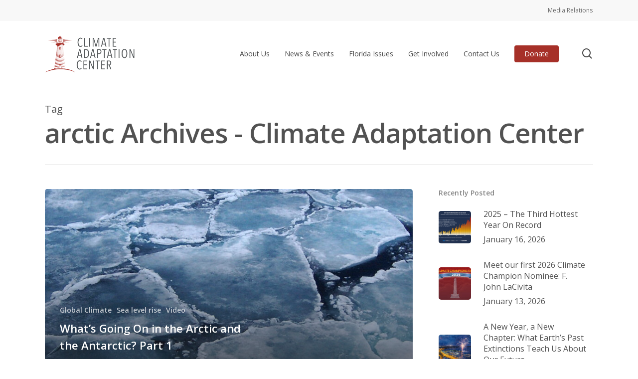

--- FILE ---
content_type: text/html; charset=UTF-8
request_url: https://www.theclimateadaptationcenter.org/tag/arctic/
body_size: 16055
content:
<!doctype html>
<html lang="en-US" class="no-js">
<head>
	<meta charset="UTF-8">
	<meta name="viewport" content="width=device-width, initial-scale=1, maximum-scale=1, user-scalable=0" /><meta name='robots' content='index, follow, max-image-preview:large, max-snippet:-1, max-video-preview:-1' />
		<style>img:is([sizes="auto" i], [sizes^="auto," i]) { contain-intrinsic-size: 3000px 1500px }</style>
		<script>window._wca = window._wca || [];</script>

	<!-- This site is optimized with the Yoast SEO plugin v23.1 - https://yoast.com/wordpress/plugins/seo/ -->
	<title>arctic Archives - Climate Adaptation Center</title>
<link data-rocket-preload as="style" href="https://fonts.googleapis.com/css?family=Open%20Sans%3A300%2C400%2C600%2C700&#038;subset=latin%2Clatin-ext&#038;display=swap" rel="preload">
<link href="https://fonts.googleapis.com/css?family=Open%20Sans%3A300%2C400%2C600%2C700&#038;subset=latin%2Clatin-ext&#038;display=swap" media="print" onload="this.media=&#039;all&#039;" rel="stylesheet">
<noscript><link rel="stylesheet" href="https://fonts.googleapis.com/css?family=Open%20Sans%3A300%2C400%2C600%2C700&#038;subset=latin%2Clatin-ext&#038;display=swap"></noscript>
	<link rel="canonical" href="https://www.theclimateadaptationcenter.org/tag/arctic/" />
	<meta property="og:locale" content="en_US" />
	<meta property="og:type" content="article" />
	<meta property="og:title" content="arctic Archives - Climate Adaptation Center" />
	<meta property="og:url" content="https://www.theclimateadaptationcenter.org/tag/arctic/" />
	<meta property="og:site_name" content="Climate Adaptation Center" />
	<meta name="twitter:card" content="summary_large_image" />
	<script type="application/ld+json" class="yoast-schema-graph">{"@context":"https://schema.org","@graph":[{"@type":"CollectionPage","@id":"https://www.theclimateadaptationcenter.org/tag/arctic/","url":"https://www.theclimateadaptationcenter.org/tag/arctic/","name":"arctic Archives - Climate Adaptation Center","isPartOf":{"@id":"https://www.theclimateadaptationcenter.org/#website"},"primaryImageOfPage":{"@id":"https://www.theclimateadaptationcenter.org/tag/arctic/#primaryimage"},"image":{"@id":"https://www.theclimateadaptationcenter.org/tag/arctic/#primaryimage"},"thumbnailUrl":"https://www.theclimateadaptationcenter.org/wp-content/uploads/2021/12/2048px-Arctic_Ice_2.jpeg","breadcrumb":{"@id":"https://www.theclimateadaptationcenter.org/tag/arctic/#breadcrumb"},"inLanguage":"en-US"},{"@type":"ImageObject","inLanguage":"en-US","@id":"https://www.theclimateadaptationcenter.org/tag/arctic/#primaryimage","url":"https://www.theclimateadaptationcenter.org/wp-content/uploads/2021/12/2048px-Arctic_Ice_2.jpeg","contentUrl":"https://www.theclimateadaptationcenter.org/wp-content/uploads/2021/12/2048px-Arctic_Ice_2.jpeg","width":2048,"height":878,"caption":"arctic sea ice"},{"@type":"BreadcrumbList","@id":"https://www.theclimateadaptationcenter.org/tag/arctic/#breadcrumb","itemListElement":[{"@type":"ListItem","position":1,"name":"Home","item":"https://www.theclimateadaptationcenter.org/"},{"@type":"ListItem","position":2,"name":"arctic"}]},{"@type":"WebSite","@id":"https://www.theclimateadaptationcenter.org/#website","url":"https://www.theclimateadaptationcenter.org/","name":"Climate Adaptation Center","description":"adapting to the changing climate","potentialAction":[{"@type":"SearchAction","target":{"@type":"EntryPoint","urlTemplate":"https://www.theclimateadaptationcenter.org/?s={search_term_string}"},"query-input":"required name=search_term_string"}],"inLanguage":"en-US"}]}</script>
	<!-- / Yoast SEO plugin. -->


<link rel='dns-prefetch' href='//stats.wp.com' />
<link rel='dns-prefetch' href='//fonts.googleapis.com' />
<link rel='dns-prefetch' href='//images.theclimateadaptationcenter.org' />
<link rel='dns-prefetch' href='//js.theclimateadaptationcenter.org' />
<link rel='dns-prefetch' href='//c0.wp.com' />
<link href='https://fonts.gstatic.com' crossorigin rel='preconnect' />
<link href='https://images.theclimateadaptationcenter.org' rel='preconnect' />
<link href='https://js.theclimateadaptationcenter.org' rel='preconnect' />
<link rel="alternate" type="application/rss+xml" title="Climate Adaptation Center &raquo; Feed" href="https://www.theclimateadaptationcenter.org/feed/" />
<link rel="alternate" type="application/rss+xml" title="Climate Adaptation Center &raquo; Comments Feed" href="https://www.theclimateadaptationcenter.org/comments/feed/" />
<link rel="alternate" type="application/rss+xml" title="Climate Adaptation Center &raquo; arctic Tag Feed" href="https://www.theclimateadaptationcenter.org/tag/arctic/feed/" />
<style id='wp-emoji-styles-inline-css' type='text/css'>

	img.wp-smiley, img.emoji {
		display: inline !important;
		border: none !important;
		box-shadow: none !important;
		height: 1em !important;
		width: 1em !important;
		margin: 0 0.07em !important;
		vertical-align: -0.1em !important;
		background: none !important;
		padding: 0 !important;
	}
</style>
<link rel='stylesheet' id='wp-block-library-css' href='https://c0.wp.com/c/6.6.4/wp-includes/css/dist/block-library/style.min.css' type='text/css' media='all' />
<link rel='stylesheet' id='wp-components-css' href='https://c0.wp.com/c/6.6.4/wp-includes/css/dist/components/style.min.css' type='text/css' media='all' />
<link rel='stylesheet' id='wp-preferences-css' href='https://c0.wp.com/c/6.6.4/wp-includes/css/dist/preferences/style.min.css' type='text/css' media='all' />
<link rel='stylesheet' id='wp-block-editor-css' href='https://c0.wp.com/c/6.6.4/wp-includes/css/dist/block-editor/style.min.css' type='text/css' media='all' />
<link rel='stylesheet' id='popup-maker-block-library-style-css' href='https://www.theclimateadaptationcenter.org/wp-content/plugins/popup-maker/dist/packages/block-library-style.css?ver=dbea705cfafe089d65f1' type='text/css' media='all' />
<link rel='stylesheet' id='mediaelement-css' href='https://c0.wp.com/c/6.6.4/wp-includes/js/mediaelement/mediaelementplayer-legacy.min.css' type='text/css' media='all' />
<link rel='stylesheet' id='wp-mediaelement-css' href='https://c0.wp.com/c/6.6.4/wp-includes/js/mediaelement/wp-mediaelement.min.css' type='text/css' media='all' />
<style id='jetpack-sharing-buttons-style-inline-css' type='text/css'>
.jetpack-sharing-buttons__services-list{display:flex;flex-direction:row;flex-wrap:wrap;gap:0;list-style-type:none;margin:5px;padding:0}.jetpack-sharing-buttons__services-list.has-small-icon-size{font-size:12px}.jetpack-sharing-buttons__services-list.has-normal-icon-size{font-size:16px}.jetpack-sharing-buttons__services-list.has-large-icon-size{font-size:24px}.jetpack-sharing-buttons__services-list.has-huge-icon-size{font-size:36px}@media print{.jetpack-sharing-buttons__services-list{display:none!important}}.editor-styles-wrapper .wp-block-jetpack-sharing-buttons{gap:0;padding-inline-start:0}ul.jetpack-sharing-buttons__services-list.has-background{padding:1.25em 2.375em}
</style>
<style id='classic-theme-styles-inline-css' type='text/css'>
/*! This file is auto-generated */
.wp-block-button__link{color:#fff;background-color:#32373c;border-radius:9999px;box-shadow:none;text-decoration:none;padding:calc(.667em + 2px) calc(1.333em + 2px);font-size:1.125em}.wp-block-file__button{background:#32373c;color:#fff;text-decoration:none}
</style>
<style id='global-styles-inline-css' type='text/css'>
:root{--wp--preset--aspect-ratio--square: 1;--wp--preset--aspect-ratio--4-3: 4/3;--wp--preset--aspect-ratio--3-4: 3/4;--wp--preset--aspect-ratio--3-2: 3/2;--wp--preset--aspect-ratio--2-3: 2/3;--wp--preset--aspect-ratio--16-9: 16/9;--wp--preset--aspect-ratio--9-16: 9/16;--wp--preset--color--black: #000000;--wp--preset--color--cyan-bluish-gray: #abb8c3;--wp--preset--color--white: #ffffff;--wp--preset--color--pale-pink: #f78da7;--wp--preset--color--vivid-red: #cf2e2e;--wp--preset--color--luminous-vivid-orange: #ff6900;--wp--preset--color--luminous-vivid-amber: #fcb900;--wp--preset--color--light-green-cyan: #7bdcb5;--wp--preset--color--vivid-green-cyan: #00d084;--wp--preset--color--pale-cyan-blue: #8ed1fc;--wp--preset--color--vivid-cyan-blue: #0693e3;--wp--preset--color--vivid-purple: #9b51e0;--wp--preset--gradient--vivid-cyan-blue-to-vivid-purple: linear-gradient(135deg,rgba(6,147,227,1) 0%,rgb(155,81,224) 100%);--wp--preset--gradient--light-green-cyan-to-vivid-green-cyan: linear-gradient(135deg,rgb(122,220,180) 0%,rgb(0,208,130) 100%);--wp--preset--gradient--luminous-vivid-amber-to-luminous-vivid-orange: linear-gradient(135deg,rgba(252,185,0,1) 0%,rgba(255,105,0,1) 100%);--wp--preset--gradient--luminous-vivid-orange-to-vivid-red: linear-gradient(135deg,rgba(255,105,0,1) 0%,rgb(207,46,46) 100%);--wp--preset--gradient--very-light-gray-to-cyan-bluish-gray: linear-gradient(135deg,rgb(238,238,238) 0%,rgb(169,184,195) 100%);--wp--preset--gradient--cool-to-warm-spectrum: linear-gradient(135deg,rgb(74,234,220) 0%,rgb(151,120,209) 20%,rgb(207,42,186) 40%,rgb(238,44,130) 60%,rgb(251,105,98) 80%,rgb(254,248,76) 100%);--wp--preset--gradient--blush-light-purple: linear-gradient(135deg,rgb(255,206,236) 0%,rgb(152,150,240) 100%);--wp--preset--gradient--blush-bordeaux: linear-gradient(135deg,rgb(254,205,165) 0%,rgb(254,45,45) 50%,rgb(107,0,62) 100%);--wp--preset--gradient--luminous-dusk: linear-gradient(135deg,rgb(255,203,112) 0%,rgb(199,81,192) 50%,rgb(65,88,208) 100%);--wp--preset--gradient--pale-ocean: linear-gradient(135deg,rgb(255,245,203) 0%,rgb(182,227,212) 50%,rgb(51,167,181) 100%);--wp--preset--gradient--electric-grass: linear-gradient(135deg,rgb(202,248,128) 0%,rgb(113,206,126) 100%);--wp--preset--gradient--midnight: linear-gradient(135deg,rgb(2,3,129) 0%,rgb(40,116,252) 100%);--wp--preset--font-size--small: 13px;--wp--preset--font-size--medium: 20px;--wp--preset--font-size--large: 36px;--wp--preset--font-size--x-large: 42px;--wp--preset--font-family--inter: "Inter", sans-serif;--wp--preset--font-family--cardo: Cardo;--wp--preset--spacing--20: 0.44rem;--wp--preset--spacing--30: 0.67rem;--wp--preset--spacing--40: 1rem;--wp--preset--spacing--50: 1.5rem;--wp--preset--spacing--60: 2.25rem;--wp--preset--spacing--70: 3.38rem;--wp--preset--spacing--80: 5.06rem;--wp--preset--shadow--natural: 6px 6px 9px rgba(0, 0, 0, 0.2);--wp--preset--shadow--deep: 12px 12px 50px rgba(0, 0, 0, 0.4);--wp--preset--shadow--sharp: 6px 6px 0px rgba(0, 0, 0, 0.2);--wp--preset--shadow--outlined: 6px 6px 0px -3px rgba(255, 255, 255, 1), 6px 6px rgba(0, 0, 0, 1);--wp--preset--shadow--crisp: 6px 6px 0px rgba(0, 0, 0, 1);}:where(.is-layout-flex){gap: 0.5em;}:where(.is-layout-grid){gap: 0.5em;}body .is-layout-flex{display: flex;}.is-layout-flex{flex-wrap: wrap;align-items: center;}.is-layout-flex > :is(*, div){margin: 0;}body .is-layout-grid{display: grid;}.is-layout-grid > :is(*, div){margin: 0;}:where(.wp-block-columns.is-layout-flex){gap: 2em;}:where(.wp-block-columns.is-layout-grid){gap: 2em;}:where(.wp-block-post-template.is-layout-flex){gap: 1.25em;}:where(.wp-block-post-template.is-layout-grid){gap: 1.25em;}.has-black-color{color: var(--wp--preset--color--black) !important;}.has-cyan-bluish-gray-color{color: var(--wp--preset--color--cyan-bluish-gray) !important;}.has-white-color{color: var(--wp--preset--color--white) !important;}.has-pale-pink-color{color: var(--wp--preset--color--pale-pink) !important;}.has-vivid-red-color{color: var(--wp--preset--color--vivid-red) !important;}.has-luminous-vivid-orange-color{color: var(--wp--preset--color--luminous-vivid-orange) !important;}.has-luminous-vivid-amber-color{color: var(--wp--preset--color--luminous-vivid-amber) !important;}.has-light-green-cyan-color{color: var(--wp--preset--color--light-green-cyan) !important;}.has-vivid-green-cyan-color{color: var(--wp--preset--color--vivid-green-cyan) !important;}.has-pale-cyan-blue-color{color: var(--wp--preset--color--pale-cyan-blue) !important;}.has-vivid-cyan-blue-color{color: var(--wp--preset--color--vivid-cyan-blue) !important;}.has-vivid-purple-color{color: var(--wp--preset--color--vivid-purple) !important;}.has-black-background-color{background-color: var(--wp--preset--color--black) !important;}.has-cyan-bluish-gray-background-color{background-color: var(--wp--preset--color--cyan-bluish-gray) !important;}.has-white-background-color{background-color: var(--wp--preset--color--white) !important;}.has-pale-pink-background-color{background-color: var(--wp--preset--color--pale-pink) !important;}.has-vivid-red-background-color{background-color: var(--wp--preset--color--vivid-red) !important;}.has-luminous-vivid-orange-background-color{background-color: var(--wp--preset--color--luminous-vivid-orange) !important;}.has-luminous-vivid-amber-background-color{background-color: var(--wp--preset--color--luminous-vivid-amber) !important;}.has-light-green-cyan-background-color{background-color: var(--wp--preset--color--light-green-cyan) !important;}.has-vivid-green-cyan-background-color{background-color: var(--wp--preset--color--vivid-green-cyan) !important;}.has-pale-cyan-blue-background-color{background-color: var(--wp--preset--color--pale-cyan-blue) !important;}.has-vivid-cyan-blue-background-color{background-color: var(--wp--preset--color--vivid-cyan-blue) !important;}.has-vivid-purple-background-color{background-color: var(--wp--preset--color--vivid-purple) !important;}.has-black-border-color{border-color: var(--wp--preset--color--black) !important;}.has-cyan-bluish-gray-border-color{border-color: var(--wp--preset--color--cyan-bluish-gray) !important;}.has-white-border-color{border-color: var(--wp--preset--color--white) !important;}.has-pale-pink-border-color{border-color: var(--wp--preset--color--pale-pink) !important;}.has-vivid-red-border-color{border-color: var(--wp--preset--color--vivid-red) !important;}.has-luminous-vivid-orange-border-color{border-color: var(--wp--preset--color--luminous-vivid-orange) !important;}.has-luminous-vivid-amber-border-color{border-color: var(--wp--preset--color--luminous-vivid-amber) !important;}.has-light-green-cyan-border-color{border-color: var(--wp--preset--color--light-green-cyan) !important;}.has-vivid-green-cyan-border-color{border-color: var(--wp--preset--color--vivid-green-cyan) !important;}.has-pale-cyan-blue-border-color{border-color: var(--wp--preset--color--pale-cyan-blue) !important;}.has-vivid-cyan-blue-border-color{border-color: var(--wp--preset--color--vivid-cyan-blue) !important;}.has-vivid-purple-border-color{border-color: var(--wp--preset--color--vivid-purple) !important;}.has-vivid-cyan-blue-to-vivid-purple-gradient-background{background: var(--wp--preset--gradient--vivid-cyan-blue-to-vivid-purple) !important;}.has-light-green-cyan-to-vivid-green-cyan-gradient-background{background: var(--wp--preset--gradient--light-green-cyan-to-vivid-green-cyan) !important;}.has-luminous-vivid-amber-to-luminous-vivid-orange-gradient-background{background: var(--wp--preset--gradient--luminous-vivid-amber-to-luminous-vivid-orange) !important;}.has-luminous-vivid-orange-to-vivid-red-gradient-background{background: var(--wp--preset--gradient--luminous-vivid-orange-to-vivid-red) !important;}.has-very-light-gray-to-cyan-bluish-gray-gradient-background{background: var(--wp--preset--gradient--very-light-gray-to-cyan-bluish-gray) !important;}.has-cool-to-warm-spectrum-gradient-background{background: var(--wp--preset--gradient--cool-to-warm-spectrum) !important;}.has-blush-light-purple-gradient-background{background: var(--wp--preset--gradient--blush-light-purple) !important;}.has-blush-bordeaux-gradient-background{background: var(--wp--preset--gradient--blush-bordeaux) !important;}.has-luminous-dusk-gradient-background{background: var(--wp--preset--gradient--luminous-dusk) !important;}.has-pale-ocean-gradient-background{background: var(--wp--preset--gradient--pale-ocean) !important;}.has-electric-grass-gradient-background{background: var(--wp--preset--gradient--electric-grass) !important;}.has-midnight-gradient-background{background: var(--wp--preset--gradient--midnight) !important;}.has-small-font-size{font-size: var(--wp--preset--font-size--small) !important;}.has-medium-font-size{font-size: var(--wp--preset--font-size--medium) !important;}.has-large-font-size{font-size: var(--wp--preset--font-size--large) !important;}.has-x-large-font-size{font-size: var(--wp--preset--font-size--x-large) !important;}
:where(.wp-block-post-template.is-layout-flex){gap: 1.25em;}:where(.wp-block-post-template.is-layout-grid){gap: 1.25em;}
:where(.wp-block-columns.is-layout-flex){gap: 2em;}:where(.wp-block-columns.is-layout-grid){gap: 2em;}
:root :where(.wp-block-pullquote){font-size: 1.5em;line-height: 1.6;}
</style>
<link rel='stylesheet' id='salient-social-css' href='https://www.theclimateadaptationcenter.org/wp-content/plugins/salient-social/css/style.css?ver=1.2' type='text/css' media='all' />
<style id='salient-social-inline-css' type='text/css'>

  .sharing-default-minimal .nectar-love.loved,
  body .nectar-social[data-color-override="override"].fixed > a:before, 
  body .nectar-social[data-color-override="override"].fixed .nectar-social-inner a,
  .sharing-default-minimal .nectar-social[data-color-override="override"] .nectar-social-inner a:hover {
    background-color: #a63028;
  }
  .nectar-social.hover .nectar-love.loved,
  .nectar-social.hover > .nectar-love-button a:hover,
  .nectar-social[data-color-override="override"].hover > div a:hover,
  #single-below-header .nectar-social[data-color-override="override"].hover > div a:hover,
  .nectar-social[data-color-override="override"].hover .share-btn:hover,
  .sharing-default-minimal .nectar-social[data-color-override="override"] .nectar-social-inner a {
    border-color: #a63028;
  }
  #single-below-header .nectar-social.hover .nectar-love.loved i,
  #single-below-header .nectar-social.hover[data-color-override="override"] a:hover,
  #single-below-header .nectar-social.hover[data-color-override="override"] a:hover i,
  #single-below-header .nectar-social.hover .nectar-love-button a:hover i,
  .nectar-love:hover i,
  .hover .nectar-love:hover .total_loves,
  .nectar-love.loved i,
  .nectar-social.hover .nectar-love.loved .total_loves,
  .nectar-social.hover .share-btn:hover, 
  .nectar-social[data-color-override="override"].hover .nectar-social-inner a:hover,
  .nectar-social[data-color-override="override"].hover > div:hover span,
  .sharing-default-minimal .nectar-social[data-color-override="override"] .nectar-social-inner a:not(:hover) i,
  .sharing-default-minimal .nectar-social[data-color-override="override"] .nectar-social-inner a:not(:hover) {
    color: #a63028;
  }
</style>
<link rel='stylesheet' id='woocommerce-layout-css' href='https://c0.wp.com/p/woocommerce/9.1.5/assets/css/woocommerce-layout.css' type='text/css' media='all' />
<style id='woocommerce-layout-inline-css' type='text/css'>

	.infinite-scroll .woocommerce-pagination {
		display: none;
	}
</style>
<link rel='stylesheet' id='woocommerce-smallscreen-css' href='https://c0.wp.com/p/woocommerce/9.1.5/assets/css/woocommerce-smallscreen.css' type='text/css' media='only screen and (max-width: 768px)' />
<link rel='stylesheet' id='woocommerce-general-css' href='https://c0.wp.com/p/woocommerce/9.1.5/assets/css/woocommerce.css' type='text/css' media='all' />
<style id='woocommerce-inline-inline-css' type='text/css'>
.woocommerce form .form-row .required { visibility: visible; }
</style>
<link rel='stylesheet' id='parente2-style-css' href='https://www.theclimateadaptationcenter.org/wp-content/themes/salient/style.css?ver=6.6.4' type='text/css' media='all' />
<link rel='stylesheet' id='childe2-style-css' href='https://www.theclimateadaptationcenter.org/wp-content/themes/SalientChildTheme/style.css?ver=6.6.4' type='text/css' media='all' />
<link rel='stylesheet' id='font-awesome-css' href='https://www.theclimateadaptationcenter.org/wp-content/themes/salient/css/font-awesome-legacy.min.css?ver=4.7.1' type='text/css' media='all' />
<link rel='stylesheet' id='salient-grid-system-css' href='https://www.theclimateadaptationcenter.org/wp-content/themes/salient/css/grid-system.css?ver=13.0.5' type='text/css' media='all' />
<link rel='stylesheet' id='main-styles-css' href='https://www.theclimateadaptationcenter.org/wp-content/themes/salient/css/style.css?ver=13.0.5' type='text/css' media='all' />
<link rel='stylesheet' id='nectar-header-secondary-nav-css' href='https://www.theclimateadaptationcenter.org/wp-content/themes/salient/css/header/header-secondary-nav.css?ver=13.0.5' type='text/css' media='all' />

<link rel='stylesheet' id='nectar-blog-auto-masonry-meta-overlaid-spaced-css' href='https://www.theclimateadaptationcenter.org/wp-content/themes/salient/css/blog/auto-masonry-meta-overlaid-spaced.css?ver=13.0.5' type='text/css' media='all' />
<link rel='stylesheet' id='responsive-css' href='https://www.theclimateadaptationcenter.org/wp-content/themes/salient/css/responsive.css?ver=13.0.5' type='text/css' media='all' />
<link rel='stylesheet' id='nectar-product-style-classic-css' href='https://www.theclimateadaptationcenter.org/wp-content/themes/salient/css/third-party/woocommerce/product-style-classic.css?ver=13.0.5' type='text/css' media='all' />
<link rel='stylesheet' id='woocommerce-css' href='https://www.theclimateadaptationcenter.org/wp-content/themes/salient/css/woocommerce.css?ver=13.0.5' type='text/css' media='all' />
<link rel='stylesheet' id='skin-material-css' href='https://www.theclimateadaptationcenter.org/wp-content/themes/salient/css/skin-material.css?ver=13.0.5' type='text/css' media='all' />
<link rel='stylesheet' id='salient-wp-menu-dynamic-css' href='https://www.theclimateadaptationcenter.org/wp-content/uploads/salient/menu-dynamic.css?ver=29517' type='text/css' media='all' />
<link rel='stylesheet' id='nectar-widget-posts-css' href='https://www.theclimateadaptationcenter.org/wp-content/themes/salient/css/elements/widget-nectar-posts.css?ver=13.0.5' type='text/css' media='all' />
<link rel='stylesheet' id='popup-maker-site-css' href='//www.theclimateadaptationcenter.org/wp-content/uploads/pum/pum-site-styles.css?generated=1724096605&#038;ver=1.21.5' type='text/css' media='all' />
<link rel='stylesheet' id='dynamic-css-css' href='https://www.theclimateadaptationcenter.org/wp-content/themes/salient/css/salient-dynamic-styles.css?ver=67038' type='text/css' media='all' />
<style id='dynamic-css-inline-css' type='text/css'>
.archive.author .row .col.section-title span,.archive.category .row .col.section-title span,.archive.tag .row .col.section-title span,.archive.date .row .col.section-title span{padding-left:0}body.author #page-header-wrap #page-header-bg,body.category #page-header-wrap #page-header-bg,body.tag #page-header-wrap #page-header-bg,body.date #page-header-wrap #page-header-bg{height:auto;padding-top:8%;padding-bottom:8%;}.archive #page-header-wrap{height:auto;}.archive.category .row .col.section-title p,.archive.tag .row .col.section-title p{margin-top:10px;}body[data-bg-header="true"].category .container-wrap,body[data-bg-header="true"].author .container-wrap,body[data-bg-header="true"].date .container-wrap,body[data-bg-header="true"].blog .container-wrap{padding-top:4.1em!important}body[data-bg-header="true"].archive .container-wrap.meta_overlaid_blog,body[data-bg-header="true"].category .container-wrap.meta_overlaid_blog,body[data-bg-header="true"].author .container-wrap.meta_overlaid_blog,body[data-bg-header="true"].date .container-wrap.meta_overlaid_blog{padding-top:0!important;}body.archive #page-header-bg:not(.fullscreen-header) .span_6{position:relative;-webkit-transform:none;transform:none;top:0;}@media only screen and (min-width:1000px){body #ajax-content-wrap.no-scroll{min-height:calc(100vh - 173px);height:calc(100vh - 173px)!important;}}@media only screen and (min-width:1000px){#page-header-wrap.fullscreen-header,#page-header-wrap.fullscreen-header #page-header-bg,html:not(.nectar-box-roll-loaded) .nectar-box-roll > #page-header-bg.fullscreen-header,.nectar_fullscreen_zoom_recent_projects,#nectar_fullscreen_rows:not(.afterLoaded) > div{height:calc(100vh - 172px);}.wpb_row.vc_row-o-full-height.top-level,.wpb_row.vc_row-o-full-height.top-level > .col.span_12{min-height:calc(100vh - 172px);}html:not(.nectar-box-roll-loaded) .nectar-box-roll > #page-header-bg.fullscreen-header{top:173px;}.nectar-slider-wrap[data-fullscreen="true"]:not(.loaded),.nectar-slider-wrap[data-fullscreen="true"]:not(.loaded) .swiper-container{height:calc(100vh - 171px)!important;}.admin-bar .nectar-slider-wrap[data-fullscreen="true"]:not(.loaded),.admin-bar .nectar-slider-wrap[data-fullscreen="true"]:not(.loaded) .swiper-container{height:calc(100vh - 171px - 32px)!important;}}.post-type-archive-product.woocommerce .container-wrap,.tax-product_cat.woocommerce .container-wrap{background-color:#f6f6f6;}.woocommerce ul.products li.product.material,.woocommerce-page ul.products li.product.material{background-color:#ffffff;}.woocommerce ul.products li.product.minimal .product-wrap,.woocommerce ul.products li.product.minimal .background-color-expand,.woocommerce-page ul.products li.product.minimal .product-wrap,.woocommerce-page ul.products li.product.minimal .background-color-expand{background-color:#ffffff;}.screen-reader-text,.nectar-skip-to-content:not(:focus){border:0;clip:rect(1px,1px,1px,1px);clip-path:inset(50%);height:1px;margin:-1px;overflow:hidden;padding:0;position:absolute!important;width:1px;word-wrap:normal!important;}
</style>
<link rel='stylesheet' id='salient-child-style-css' href='https://www.theclimateadaptationcenter.org/wp-content/themes/SalientChildTheme/style.css?ver=13.0.5' type='text/css' media='all' />
<script type="text/javascript" src="https://c0.wp.com/c/6.6.4/wp-includes/js/jquery/jquery.min.js" id="jquery-core-js"></script>
<script type="text/javascript" src="https://c0.wp.com/c/6.6.4/wp-includes/js/jquery/jquery-migrate.min.js" id="jquery-migrate-js"></script>
<script type="text/javascript" src="https://c0.wp.com/p/woocommerce/9.1.5/assets/js/jquery-blockui/jquery.blockUI.min.js" id="jquery-blockui-js" data-wp-strategy="defer"></script>
<script type="text/javascript" id="wc-add-to-cart-js-extra">
/* <![CDATA[ */
var wc_add_to_cart_params = {"ajax_url":"\/wp-admin\/admin-ajax.php","wc_ajax_url":"\/?wc-ajax=%%endpoint%%","i18n_view_cart":"View cart","cart_url":"https:\/\/www.theclimateadaptationcenter.org\/cart\/","is_cart":"","cart_redirect_after_add":"yes"};
/* ]]> */
</script>
<script type="text/javascript" src="https://c0.wp.com/p/woocommerce/9.1.5/assets/js/frontend/add-to-cart.min.js" id="wc-add-to-cart-js" data-wp-strategy="defer"></script>
<script type="text/javascript" src="https://c0.wp.com/p/woocommerce/9.1.5/assets/js/js-cookie/js.cookie.min.js" id="js-cookie-js" defer="defer" data-wp-strategy="defer"></script>
<script type="text/javascript" id="woocommerce-js-extra">
/* <![CDATA[ */
var woocommerce_params = {"ajax_url":"\/wp-admin\/admin-ajax.php","wc_ajax_url":"\/?wc-ajax=%%endpoint%%"};
/* ]]> */
</script>
<script type="text/javascript" src="https://c0.wp.com/p/woocommerce/9.1.5/assets/js/frontend/woocommerce.min.js" id="woocommerce-js" defer="defer" data-wp-strategy="defer"></script>
<script type="text/javascript" src="https://js.theclimateadaptationcenter.org/wp-content/plugins/js_composer_salient/assets/js/vendors/woocommerce-add-to-cart.js?ver=6.6.0" id="vc_woocommerce-add-to-cart-js-js"></script>
<script type="text/javascript" src="https://stats.wp.com/s-202604.js" id="woocommerce-analytics-js" defer="defer" data-wp-strategy="defer"></script>
<link rel="https://api.w.org/" href="https://www.theclimateadaptationcenter.org/wp-json/" /><link rel="alternate" title="JSON" type="application/json" href="https://www.theclimateadaptationcenter.org/wp-json/wp/v2/tags/112" /><link rel="EditURI" type="application/rsd+xml" title="RSD" href="https://www.theclimateadaptationcenter.org/xmlrpc.php?rsd" />
<meta name="generator" content="WordPress 6.6.4" />
<meta name="generator" content="WooCommerce 9.1.5" />
<!-- Global site tag (gtag.js) - Google Ads: 434900452 -->
<script async src="https://www.googletagmanager.com/gtag/js?id=AW-434900452"></script>
<script>
  window.dataLayer = window.dataLayer || [];
  function gtag(){dataLayer.push(arguments);}
  gtag('js', new Date());

  gtag('config', 'AW-434900452');
</script>	<style>img#wpstats{display:none}</style>
		<script type="text/javascript"> var root = document.getElementsByTagName( "html" )[0]; root.setAttribute( "class", "js" ); </script><!-- Google Tag Manager -->
<script>(function(w,d,s,l,i){w[l]=w[l]||[];w[l].push({'gtm.start':
new Date().getTime(),event:'gtm.js'});var f=d.getElementsByTagName(s)[0],
j=d.createElement(s),dl=l!='dataLayer'?'&l='+l:'';j.async=true;j.src=
'https://www.googletagmanager.com/gtm.js?id='+i+dl;f.parentNode.insertBefore(j,f);
})(window,document,'script','dataLayer','GTM-WRGKQ9B');</script>
<!-- End Google Tag Manager -->

<meta name="google-site-verification" content="2jz3KdQzmh7Vw5bz9SyFdaaEi4cHPyiv3C173ic2mqQ" />
<script async src="https://www.googletagmanager.com/gtag/js?id=UA-179953866-1"></script>
<script>
  window.dataLayer = window.dataLayer || [];
  function gtag(){dataLayer.push(arguments);}
  gtag('js', new Date());

  gtag('config', 'UA-179953866-1');
</script>	<noscript><style>.woocommerce-product-gallery{ opacity: 1 !important; }</style></noscript>
	<meta name="generator" content="Powered by WPBakery Page Builder - drag and drop page builder for WordPress."/>
<style id='wp-fonts-local' type='text/css'>
@font-face{font-family:Inter;font-style:normal;font-weight:300 900;font-display:fallback;src:url('https://www.theclimateadaptationcenter.org/wp-content/plugins/woocommerce/assets/fonts/Inter-VariableFont_slnt,wght.woff2') format('woff2');font-stretch:normal;}
@font-face{font-family:Cardo;font-style:normal;font-weight:400;font-display:fallback;src:url('https://www.theclimateadaptationcenter.org/wp-content/plugins/woocommerce/assets/fonts/cardo_normal_400.woff2') format('woff2');}
</style>
<link rel="icon" href="https://images.theclimateadaptationcenter.org/wp-content/uploads/2020/10/cropped-cac_favico-32x32.png" sizes="32x32" />
<link rel="icon" href="https://images.theclimateadaptationcenter.org/wp-content/uploads/2020/10/cropped-cac_favico-192x192.png" sizes="192x192" />
<link rel="apple-touch-icon" href="https://images.theclimateadaptationcenter.org/wp-content/uploads/2020/10/cropped-cac_favico-180x180.png" />
<meta name="msapplication-TileImage" content="https://images.theclimateadaptationcenter.org/wp-content/uploads/2020/10/cropped-cac_favico-270x270.png" />
<noscript><style> .wpb_animate_when_almost_visible { opacity: 1; }</style></noscript><meta name="generator" content="WP Rocket 3.19.4" data-wpr-features="wpr_cdn wpr_desktop wpr_dns_prefetch" /></head><body class="archive tag tag-arctic tag-112 theme-salient woocommerce-no-js material wpb-js-composer js-comp-ver-6.6.0 vc_responsive" data-footer-reveal="false" data-footer-reveal-shadow="none" data-header-format="default" data-body-border="off" data-boxed-style="" data-header-breakpoint="1000" data-dropdown-style="minimal" data-cae="easeOutCubic" data-cad="750" data-megamenu-width="contained" data-aie="none" data-ls="fancybox" data-apte="standard" data-hhun="0" data-fancy-form-rcs="default" data-form-style="default" data-form-submit="regular" data-is="minimal" data-button-style="slightly_rounded_shadow" data-user-account-button="false" data-flex-cols="true" data-col-gap="default" data-header-inherit-rc="false" data-header-search="true" data-animated-anchors="true" data-ajax-transitions="false" data-full-width-header="false" data-slide-out-widget-area="true" data-slide-out-widget-area-style="slide-out-from-right" data-user-set-ocm="off" data-loading-animation="none" data-bg-header="false" data-responsive="1" data-ext-responsive="true" data-ext-padding="90" data-header-resize="1" data-header-color="custom" data-transparent-header="false" data-cart="false" data-remove-m-parallax="" data-remove-m-video-bgs="" data-m-animate="0" data-force-header-trans-color="light" data-smooth-scrolling="0" data-permanent-transparent="false" >
	

<!-- Google Tag Manager (noscript) -->
<noscript><iframe src="https://www.googletagmanager.com/ns.html?id=GTM-WRGKQ9B"
height="0" width="0" style="display:none;visibility:hidden"></iframe></noscript>
<!-- End Google Tag Manager (noscript) -->

	<script type="text/javascript">
	 (function(window, document) {

		 if(navigator.userAgent.match(/(Android|iPod|iPhone|iPad|BlackBerry|IEMobile|Opera Mini)/)) {
			 document.body.className += " using-mobile-browser ";
		 }

		 if( !("ontouchstart" in window) ) {

			 var body = document.querySelector("body");
			 var winW = window.innerWidth;
			 var bodyW = body.clientWidth;

			 if (winW > bodyW + 4) {
				 body.setAttribute("style", "--scroll-bar-w: " + (winW - bodyW - 4) + "px");
			 } else {
				 body.setAttribute("style", "--scroll-bar-w: 0px");
			 }
		 }

	 })(window, document);
   </script><a href="#ajax-content-wrap" class="nectar-skip-to-content">Skip to main content</a><div data-rocket-location-hash="355060fea57a8d17950893561af9f6f6" class="ocm-effect-wrap"><div data-rocket-location-hash="bef409ac8c13f3a8037834353269f530" class="ocm-effect-wrap-inner">	
	<div id="header-space"  data-header-mobile-fixed='1'></div> 
	
		<div id="header-outer" data-has-menu="true" data-has-buttons="yes" data-header-button_style="default" data-using-pr-menu="false" data-mobile-fixed="1" data-ptnm="false" data-lhe="animated_underline" data-user-set-bg="#ffffff" data-format="default" data-permanent-transparent="false" data-megamenu-rt="0" data-remove-fixed="0" data-header-resize="1" data-cart="false" data-transparency-option="0" data-box-shadow="large" data-shrink-num="6" data-using-secondary="1" data-using-logo="1" data-logo-height="75" data-m-logo-height="50" data-padding="28" data-full-width="false" data-condense="false" >
			
	<div id="header-secondary-outer" class="default" data-mobile="default" data-remove-fixed="0" data-lhe="animated_underline" data-secondary-text="false" data-full-width="false" data-mobile-fixed="1" data-permanent-transparent="false" >
		<div class="container">
			<nav>
									<ul class="sf-menu">
						<li id="menu-item-6468" class="menu-item menu-item-type-post_type menu-item-object-page nectar-regular-menu-item menu-item-6468"><a href="https://www.theclimateadaptationcenter.org/media-relations/"><span class="menu-title-text">Media Relations</span></a></li>
					</ul>
									
			</nav>
		</div>
	</div>
	

<div id="search-outer" class="nectar">
	<div id="search">
		<div class="container">
			 <div id="search-box">
				 <div class="inner-wrap">
					 <div class="col span_12">
						  <form role="search" action="https://www.theclimateadaptationcenter.org/" method="GET">
														 <input type="text" name="s"  value="" aria-label="Search" placeholder="Search" />
							 
						<span>Hit enter to search or ESC to close</span>
												</form>
					</div><!--/span_12-->
				</div><!--/inner-wrap-->
			 </div><!--/search-box-->
			 <div id="close"><a href="#"><span class="screen-reader-text">Close Search</span>
				<span class="close-wrap"> <span class="close-line close-line1"></span> <span class="close-line close-line2"></span> </span>				 </a></div>
		 </div><!--/container-->
	</div><!--/search-->
</div><!--/search-outer-->

<header id="top">
	<div class="container">
		<div class="row">
			<div class="col span_3">
								<a id="logo" href="https://www.theclimateadaptationcenter.org" data-supplied-ml-starting-dark="false" data-supplied-ml-starting="false" data-supplied-ml="false" >
					<img class="stnd skip-lazy dark-version" width="718" height="300" alt="Climate Adaptation Center" src="https://images.theclimateadaptationcenter.org/wp-content/uploads/2020/07/CAC_logo2.png"  />				</a>
							</div><!--/span_3-->

			<div class="col span_9 col_last">
									<a class="mobile-search" href="#searchbox"><span class="nectar-icon icon-salient-search" aria-hidden="true"></span><span class="screen-reader-text">search</span></a>
																		<div class="slide-out-widget-area-toggle mobile-icon slide-out-from-right" data-custom-color="false" data-icon-animation="simple-transform">
						<div> <a href="#sidewidgetarea" aria-label="Navigation Menu" aria-expanded="false" class="closed">
							<span class="screen-reader-text">Menu</span><span aria-hidden="true"> <i class="lines-button x2"> <i class="lines"></i> </i> </span>
						</a></div>
					</div>
				
									<nav>
													<ul class="sf-menu">
								<li id="menu-item-6149" class="menu-item menu-item-type-post_type menu-item-object-page menu-item-has-children nectar-regular-menu-item menu-item-6149"><a href="https://www.theclimateadaptationcenter.org/about-us/"><span class="menu-title-text">About Us</span></a>
<ul class="sub-menu">
	<li id="menu-item-6139" class="menu-item menu-item-type-post_type menu-item-object-page nectar-regular-menu-item menu-item-6139"><a href="https://www.theclimateadaptationcenter.org/our-team/"><span class="menu-title-text">Our Team</span></a></li>
</ul>
</li>
<li id="menu-item-6155" class="menu-item menu-item-type-custom menu-item-object-custom menu-item-has-children nectar-regular-menu-item menu-item-6155"><a href="/resources/"><span class="menu-title-text">News &#038; Events</span></a>
<ul class="sub-menu">
	<li id="menu-item-7536" class="menu-item menu-item-type-post_type menu-item-object-page nectar-regular-menu-item menu-item-7536"><a href="https://www.theclimateadaptationcenter.org/events/"><span class="menu-title-text">Upcoming Events</span></a></li>
	<li id="menu-item-6152" class="menu-item menu-item-type-custom menu-item-object-custom nectar-regular-menu-item menu-item-6152"><a href="/category/articles/"><span class="menu-title-text">Articles</span></a></li>
	<li id="menu-item-9962" class="menu-item menu-item-type-taxonomy menu-item-object-category nectar-regular-menu-item menu-item-9962"><a href="https://www.theclimateadaptationcenter.org/category/climate-chat/"><span class="menu-title-text">Climate Chat</span></a></li>
	<li id="menu-item-6852" class="menu-item menu-item-type-custom menu-item-object-custom nectar-regular-menu-item menu-item-6852"><a href="/category/events/"><span class="menu-title-text">Events Archive</span></a></li>
</ul>
</li>
<li id="menu-item-6051" class="menu-item menu-item-type-post_type menu-item-object-page menu-item-has-children nectar-regular-menu-item menu-item-6051"><a href="https://www.theclimateadaptationcenter.org/florida-issues/"><span class="menu-title-text">Florida Issues</span></a>
<ul class="sub-menu">
	<li id="menu-item-5810" class="menu-item menu-item-type-taxonomy menu-item-object-category nectar-regular-menu-item menu-item-5810"><a href="https://www.theclimateadaptationcenter.org/category/biodiversity/"><span class="menu-title-text">Biodiversity</span></a></li>
	<li id="menu-item-5811" class="menu-item menu-item-type-taxonomy menu-item-object-category nectar-regular-menu-item menu-item-5811"><a href="https://www.theclimateadaptationcenter.org/category/human-health/"><span class="menu-title-text">Human Health</span></a></li>
	<li id="menu-item-5809" class="menu-item menu-item-type-taxonomy menu-item-object-category nectar-regular-menu-item menu-item-5809"><a href="https://www.theclimateadaptationcenter.org/category/hurricanes/"><span class="menu-title-text">Hurricanes</span></a></li>
	<li id="menu-item-12619" class="menu-item menu-item-type-taxonomy menu-item-object-category nectar-regular-menu-item menu-item-12619"><a href="https://www.theclimateadaptationcenter.org/category/flooding/"><span class="menu-title-text">Flooding</span></a></li>
	<li id="menu-item-5950" class="menu-item menu-item-type-taxonomy menu-item-object-category nectar-regular-menu-item menu-item-5950"><a href="https://www.theclimateadaptationcenter.org/category/red-tide/"><span class="menu-title-text">Red Tide</span></a></li>
	<li id="menu-item-5813" class="menu-item menu-item-type-taxonomy menu-item-object-category nectar-regular-menu-item menu-item-5813"><a href="https://www.theclimateadaptationcenter.org/category/sea-level-rise/"><span class="menu-title-text">Sea Level Rise</span></a></li>
</ul>
</li>
<li id="menu-item-6158" class="menu-item menu-item-type-post_type menu-item-object-page menu-item-has-children nectar-regular-menu-item menu-item-6158"><a href="https://www.theclimateadaptationcenter.org/get-involved/"><span class="menu-title-text">Get Involved</span></a>
<ul class="sub-menu">
	<li id="menu-item-6074" class="menu-item menu-item-type-post_type menu-item-object-page nectar-regular-menu-item menu-item-6074"><a href="https://www.theclimateadaptationcenter.org/business/"><span class="menu-title-text">Business</span></a></li>
	<li id="menu-item-6076" class="menu-item menu-item-type-post_type menu-item-object-page nectar-regular-menu-item menu-item-6076"><a href="https://www.theclimateadaptationcenter.org/science/"><span class="menu-title-text">Science</span></a></li>
	<li id="menu-item-6075" class="menu-item menu-item-type-post_type menu-item-object-page nectar-regular-menu-item menu-item-6075"><a href="https://www.theclimateadaptationcenter.org/government/"><span class="menu-title-text">Government</span></a></li>
</ul>
</li>
<li id="menu-item-6800" class="menu-item menu-item-type-post_type menu-item-object-page nectar-regular-menu-item menu-item-6800"><a href="https://www.theclimateadaptationcenter.org/about-us/contact-us/"><span class="menu-title-text">Contact Us</span></a></li>
<li id="menu-item-5940" class="menu-item menu-item-type-custom menu-item-object-custom menu-item-has-children button_solid_color menu-item-5940"><a href="https://theclimateadaptationcenter.networkforgood.com/projects/264692-giving-tuesday-2025"><span class="menu-title-text">Donate</span></a>
<ul class="sub-menu">
	<li id="menu-item-6429" class="menu-item menu-item-type-custom menu-item-object-custom nectar-regular-menu-item menu-item-6429"><a href="/donation-form"><span class="menu-title-text">Donors</span></a></li>
	<li id="menu-item-6144" class="menu-item menu-item-type-post_type menu-item-object-page nectar-regular-menu-item menu-item-6144"><a href="https://www.theclimateadaptationcenter.org/partners/"><span class="menu-title-text">Members &#038; Partners</span></a></li>
</ul>
</li>
							</ul>
													<ul class="buttons sf-menu" data-user-set-ocm="off">

								<li id="search-btn"><div><a href="#searchbox"><span class="icon-salient-search" aria-hidden="true"></span><span class="screen-reader-text">search</span></a></div> </li>
							</ul>
						
					</nav>

					
				</div><!--/span_9-->

				
			</div><!--/row-->
					</div><!--/container-->
	</header>		
	</div>
		<div data-rocket-location-hash="4dfc11232fbd385994eac18dbf05d811" id="ajax-content-wrap">

		<div class="row page-header-no-bg" data-alignment="left">
			<div class="container">
				<div class="col span_12 section-title">
					<span class="subheader">Tag</span>
					<h1>arctic Archives - Climate Adaptation Center</h1>
									</div>
			</div>
		</div>

	
<div class="container-wrap">
		
	<div class="container main-content">
		
		<div class="row">
			
			<div class="post-area col  span_9 masonry auto_meta_overlaid_spaced " data-ams="8px" data-remove-post-date="0" data-remove-post-author="0" data-remove-post-comment-number="0" data-remove-post-nectar-love="0"> <div class="posts-container"  data-load-animation="fade_in_from_bottom">
<article id="post-8103" class=" masonry-blog-item post-8103 post type-post status-publish format-standard has-post-thumbnail category-articles category-global-climate category-sea-level-rise category-video tag-antarctic tag-arctic tag-climate-change tag-climate-warming tag-greenland tag-sea-level-rise tag-slr">  
    
  <div class="inner-wrap animated">
    
    <div class="post-content">

      <div class="content-inner">
        
        <a class="entire-meta-link" href="https://www.theclimateadaptationcenter.org/2021/12/23/whats-going-on-in-the-arctic-and-the-antarctic-part-1/" aria-label="What&#8217;s Going On in the Arctic and the Antarctic? Part 1"></a>
        
        <span class="post-featured-img" style="background-image: url(https://images.theclimateadaptationcenter.org/wp-content/uploads/2021/12/2048px-Arctic_Ice_2-800x800.jpeg);"></span>        
        <div class="article-content-wrap">
          
          <span class="meta-category"><a class="global-climate" href="https://www.theclimateadaptationcenter.org/category/global-climate/">Global Climate</a><a class="sea-level-rise" href="https://www.theclimateadaptationcenter.org/category/sea-level-rise/">Sea level rise</a><a class="video" href="https://www.theclimateadaptationcenter.org/category/video/">Video</a></span>          
          <div class="post-header">
            <h3 class="title"><a href="https://www.theclimateadaptationcenter.org/2021/12/23/whats-going-on-in-the-arctic-and-the-antarctic-part-1/"> What&#8217;s Going On in the Arctic and the Antarctic? Part 1</a></h3>
          </div>
          
        </div><!--article-content-wrap-->
        
      </div><!--/content-inner-->
        
    </div><!--/post-content-->
      
  </div><!--/inner-wrap-->
    
</article>				
			</div><!--/posts container-->
				
							
		</div><!--/post-area-->
		
					
							<div id="sidebar" data-nectar-ss="false" class="col span_3 col_last">
								<div id="recent-posts-extra-2" class="widget recent_posts_extra_widget">			<h4>Recently Posted</h4>				
			<ul class="nectar_blog_posts_recent_extra nectar_widget" data-style="featured-image-left">
				
			<li class="has-img"><a href="https://www.theclimateadaptationcenter.org/2026/01/16/2025-the-third-hottest-year-on-record/"> <span class="popular-featured-img"><img width="100" height="100" src="https://images.theclimateadaptationcenter.org/wp-content/uploads/2026/01/ECMWF_timeseries_2025-sm-100x100.png" class="attachment-portfolio-widget size-portfolio-widget skip-lazy wp-post-image" alt="graph of annual global temperature relative to preindustrial" title="" decoding="async" loading="lazy" srcset="https://images.theclimateadaptationcenter.org/wp-content/uploads/2026/01/ECMWF_timeseries_2025-sm-100x100.png 100w, https://images.theclimateadaptationcenter.org/wp-content/uploads/2026/01/ECMWF_timeseries_2025-sm-150x150.png 150w, https://images.theclimateadaptationcenter.org/wp-content/uploads/2026/01/ECMWF_timeseries_2025-sm-140x140.png 140w, https://images.theclimateadaptationcenter.org/wp-content/uploads/2026/01/ECMWF_timeseries_2025-sm-500x500.png 500w, https://images.theclimateadaptationcenter.org/wp-content/uploads/2026/01/ECMWF_timeseries_2025-sm-350x350.png 350w, https://images.theclimateadaptationcenter.org/wp-content/uploads/2026/01/ECMWF_timeseries_2025-sm-300x300.png 300w" sizes="(max-width: 100px) 100vw, 100px" /></span><span class="meta-wrap"><span class="post-title">2025 &#8211; The Third Hottest Year On Record</span> <span class="post-date">January 16, 2026</span></span></a></li><li class="has-img"><a href="https://www.theclimateadaptationcenter.org/2026/01/13/meet-our-first-2026-climate-champion-nominee-f-john-lacivita/"> <span class="popular-featured-img"><img width="100" height="100" src="https://images.theclimateadaptationcenter.org/wp-content/uploads/2026/01/Climate-Chat-Image-100x100.jpg" class="attachment-portfolio-widget size-portfolio-widget skip-lazy wp-post-image" alt="" title="" decoding="async" loading="lazy" srcset="https://images.theclimateadaptationcenter.org/wp-content/uploads/2026/01/Climate-Chat-Image-100x100.jpg 100w, https://images.theclimateadaptationcenter.org/wp-content/uploads/2026/01/Climate-Chat-Image-150x150.jpg 150w, https://images.theclimateadaptationcenter.org/wp-content/uploads/2026/01/Climate-Chat-Image-140x140.jpg 140w, https://images.theclimateadaptationcenter.org/wp-content/uploads/2026/01/Climate-Chat-Image-500x500.jpg 500w, https://images.theclimateadaptationcenter.org/wp-content/uploads/2026/01/Climate-Chat-Image-350x350.jpg 350w, https://images.theclimateadaptationcenter.org/wp-content/uploads/2026/01/Climate-Chat-Image-300x300.jpg 300w" sizes="(max-width: 100px) 100vw, 100px" /></span><span class="meta-wrap"><span class="post-title">Meet our first 2026 Climate Champion Nominee: F. John LaCivita</span> <span class="post-date">January 13, 2026</span></span></a></li><li class="has-img"><a href="https://www.theclimateadaptationcenter.org/2025/12/29/a-new-year-a-new-chapter-what-earths-past-extinctions-teach-us-about-our-future/"> <span class="popular-featured-img"><img width="100" height="100" src="https://images.theclimateadaptationcenter.org/wp-content/uploads/2025/11/ChatGPT-Image-Nov-28-2025-12_01_58-PM-100x100.png" class="attachment-portfolio-widget size-portfolio-widget skip-lazy wp-post-image" alt="" title="" decoding="async" loading="lazy" srcset="https://images.theclimateadaptationcenter.org/wp-content/uploads/2025/11/ChatGPT-Image-Nov-28-2025-12_01_58-PM-100x100.png 100w, https://images.theclimateadaptationcenter.org/wp-content/uploads/2025/11/ChatGPT-Image-Nov-28-2025-12_01_58-PM-150x150.png 150w, https://images.theclimateadaptationcenter.org/wp-content/uploads/2025/11/ChatGPT-Image-Nov-28-2025-12_01_58-PM-140x140.png 140w, https://images.theclimateadaptationcenter.org/wp-content/uploads/2025/11/ChatGPT-Image-Nov-28-2025-12_01_58-PM-500x500.png 500w, https://images.theclimateadaptationcenter.org/wp-content/uploads/2025/11/ChatGPT-Image-Nov-28-2025-12_01_58-PM-350x350.png 350w, https://images.theclimateadaptationcenter.org/wp-content/uploads/2025/11/ChatGPT-Image-Nov-28-2025-12_01_58-PM-1000x1000.png 1000w, https://images.theclimateadaptationcenter.org/wp-content/uploads/2025/11/ChatGPT-Image-Nov-28-2025-12_01_58-PM-800x800.png 800w, https://images.theclimateadaptationcenter.org/wp-content/uploads/2025/11/ChatGPT-Image-Nov-28-2025-12_01_58-PM-300x300.png 300w" sizes="(max-width: 100px) 100vw, 100px" /></span><span class="meta-wrap"><span class="post-title">A New Year, a New Chapter: What Earth’s Past Extinctions Teach Us About Our Future</span> <span class="post-date">December 29, 2025</span></span></a></li><li class="has-img"><a href="https://www.theclimateadaptationcenter.org/2025/12/22/a-season-of-hope-how-slowing-global-warming-gives-florida-a-brighter-future/"> <span class="popular-featured-img"><img width="100" height="100" src="https://images.theclimateadaptationcenter.org/wp-content/uploads/2025/11/c0ba6782-abdd-4aaf-ba66-b5ef87cb67f3-100x100.png" class="attachment-portfolio-widget size-portfolio-widget skip-lazy wp-post-image" alt="" title="" decoding="async" loading="lazy" srcset="https://images.theclimateadaptationcenter.org/wp-content/uploads/2025/11/c0ba6782-abdd-4aaf-ba66-b5ef87cb67f3-100x100.png 100w, https://images.theclimateadaptationcenter.org/wp-content/uploads/2025/11/c0ba6782-abdd-4aaf-ba66-b5ef87cb67f3-150x150.png 150w, https://images.theclimateadaptationcenter.org/wp-content/uploads/2025/11/c0ba6782-abdd-4aaf-ba66-b5ef87cb67f3-140x140.png 140w, https://images.theclimateadaptationcenter.org/wp-content/uploads/2025/11/c0ba6782-abdd-4aaf-ba66-b5ef87cb67f3-500x500.png 500w, https://images.theclimateadaptationcenter.org/wp-content/uploads/2025/11/c0ba6782-abdd-4aaf-ba66-b5ef87cb67f3-350x350.png 350w, https://images.theclimateadaptationcenter.org/wp-content/uploads/2025/11/c0ba6782-abdd-4aaf-ba66-b5ef87cb67f3-1000x1000.png 1000w, https://images.theclimateadaptationcenter.org/wp-content/uploads/2025/11/c0ba6782-abdd-4aaf-ba66-b5ef87cb67f3-800x800.png 800w, https://images.theclimateadaptationcenter.org/wp-content/uploads/2025/11/c0ba6782-abdd-4aaf-ba66-b5ef87cb67f3-300x300.png 300w" sizes="(max-width: 100px) 100vw, 100px" /></span><span class="meta-wrap"><span class="post-title">A Season of Hope: How Slowing Global Warming Gives Florida a Brighter Future</span> <span class="post-date">December 22, 2025</span></span></a></li>			</ul>
			</div>	<div id="categories-2" class="widget widget_categories"><h4>Categories</h4>
			<ul>
					<li class="cat-item cat-item-45"><a href="https://www.theclimateadaptationcenter.org/category/articles/">Articles</a>
</li>
	<li class="cat-item cat-item-6"><a href="https://www.theclimateadaptationcenter.org/category/biodiversity/">Biodiversity</a>
</li>
	<li class="cat-item cat-item-44"><a href="https://www.theclimateadaptationcenter.org/category/climate-chat/">Climate Chat</a>
</li>
	<li class="cat-item cat-item-126"><a href="https://www.theclimateadaptationcenter.org/category/community/">Community</a>
</li>
	<li class="cat-item cat-item-77"><a href="https://www.theclimateadaptationcenter.org/category/events/">Events</a>
</li>
	<li class="cat-item cat-item-169"><a href="https://www.theclimateadaptationcenter.org/category/flooding/">Flooding</a>
</li>
	<li class="cat-item cat-item-66"><a href="https://www.theclimateadaptationcenter.org/category/global-climate/">Global Climate</a>
</li>
	<li class="cat-item cat-item-5"><a href="https://www.theclimateadaptationcenter.org/category/human-health/">Human Health</a>
</li>
	<li class="cat-item cat-item-3"><a href="https://www.theclimateadaptationcenter.org/category/hurricanes/">Hurricanes</a>
</li>
	<li class="cat-item cat-item-4"><a href="https://www.theclimateadaptationcenter.org/category/red-tide/">Red tide</a>
</li>
	<li class="cat-item cat-item-2"><a href="https://www.theclimateadaptationcenter.org/category/sea-level-rise/">Sea level rise</a>
</li>
	<li class="cat-item cat-item-1"><a href="https://www.theclimateadaptationcenter.org/category/uncategorized/">Uncategorized</a>
</li>
	<li class="cat-item cat-item-68"><a href="https://www.theclimateadaptationcenter.org/category/video/">Video</a>
</li>
			</ul>

			</div><div id="archives-2" class="widget widget_archive"><h4>Archives</h4>
			<ul>
					<li><a href='https://www.theclimateadaptationcenter.org/2026/01/'>January 2026</a></li>
	<li><a href='https://www.theclimateadaptationcenter.org/2025/12/'>December 2025</a></li>
	<li><a href='https://www.theclimateadaptationcenter.org/2025/11/'>November 2025</a></li>
	<li><a href='https://www.theclimateadaptationcenter.org/2025/10/'>October 2025</a></li>
	<li><a href='https://www.theclimateadaptationcenter.org/2025/09/'>September 2025</a></li>
	<li><a href='https://www.theclimateadaptationcenter.org/2025/08/'>August 2025</a></li>
	<li><a href='https://www.theclimateadaptationcenter.org/2025/07/'>July 2025</a></li>
	<li><a href='https://www.theclimateadaptationcenter.org/2025/06/'>June 2025</a></li>
	<li><a href='https://www.theclimateadaptationcenter.org/2025/05/'>May 2025</a></li>
	<li><a href='https://www.theclimateadaptationcenter.org/2025/04/'>April 2025</a></li>
	<li><a href='https://www.theclimateadaptationcenter.org/2025/03/'>March 2025</a></li>
	<li><a href='https://www.theclimateadaptationcenter.org/2025/02/'>February 2025</a></li>
	<li><a href='https://www.theclimateadaptationcenter.org/2025/01/'>January 2025</a></li>
	<li><a href='https://www.theclimateadaptationcenter.org/2024/12/'>December 2024</a></li>
	<li><a href='https://www.theclimateadaptationcenter.org/2024/11/'>November 2024</a></li>
	<li><a href='https://www.theclimateadaptationcenter.org/2024/10/'>October 2024</a></li>
	<li><a href='https://www.theclimateadaptationcenter.org/2024/09/'>September 2024</a></li>
	<li><a href='https://www.theclimateadaptationcenter.org/2024/08/'>August 2024</a></li>
	<li><a href='https://www.theclimateadaptationcenter.org/2024/07/'>July 2024</a></li>
	<li><a href='https://www.theclimateadaptationcenter.org/2024/06/'>June 2024</a></li>
	<li><a href='https://www.theclimateadaptationcenter.org/2024/05/'>May 2024</a></li>
	<li><a href='https://www.theclimateadaptationcenter.org/2024/04/'>April 2024</a></li>
	<li><a href='https://www.theclimateadaptationcenter.org/2024/03/'>March 2024</a></li>
	<li><a href='https://www.theclimateadaptationcenter.org/2024/02/'>February 2024</a></li>
	<li><a href='https://www.theclimateadaptationcenter.org/2024/01/'>January 2024</a></li>
	<li><a href='https://www.theclimateadaptationcenter.org/2023/12/'>December 2023</a></li>
	<li><a href='https://www.theclimateadaptationcenter.org/2023/11/'>November 2023</a></li>
	<li><a href='https://www.theclimateadaptationcenter.org/2023/10/'>October 2023</a></li>
	<li><a href='https://www.theclimateadaptationcenter.org/2023/09/'>September 2023</a></li>
	<li><a href='https://www.theclimateadaptationcenter.org/2023/08/'>August 2023</a></li>
	<li><a href='https://www.theclimateadaptationcenter.org/2023/07/'>July 2023</a></li>
	<li><a href='https://www.theclimateadaptationcenter.org/2023/06/'>June 2023</a></li>
	<li><a href='https://www.theclimateadaptationcenter.org/2023/05/'>May 2023</a></li>
	<li><a href='https://www.theclimateadaptationcenter.org/2023/04/'>April 2023</a></li>
	<li><a href='https://www.theclimateadaptationcenter.org/2023/03/'>March 2023</a></li>
	<li><a href='https://www.theclimateadaptationcenter.org/2022/12/'>December 2022</a></li>
	<li><a href='https://www.theclimateadaptationcenter.org/2022/11/'>November 2022</a></li>
	<li><a href='https://www.theclimateadaptationcenter.org/2022/10/'>October 2022</a></li>
	<li><a href='https://www.theclimateadaptationcenter.org/2022/09/'>September 2022</a></li>
	<li><a href='https://www.theclimateadaptationcenter.org/2022/08/'>August 2022</a></li>
	<li><a href='https://www.theclimateadaptationcenter.org/2022/07/'>July 2022</a></li>
	<li><a href='https://www.theclimateadaptationcenter.org/2022/06/'>June 2022</a></li>
	<li><a href='https://www.theclimateadaptationcenter.org/2022/05/'>May 2022</a></li>
	<li><a href='https://www.theclimateadaptationcenter.org/2022/04/'>April 2022</a></li>
	<li><a href='https://www.theclimateadaptationcenter.org/2022/03/'>March 2022</a></li>
	<li><a href='https://www.theclimateadaptationcenter.org/2022/02/'>February 2022</a></li>
	<li><a href='https://www.theclimateadaptationcenter.org/2022/01/'>January 2022</a></li>
	<li><a href='https://www.theclimateadaptationcenter.org/2021/12/'>December 2021</a></li>
	<li><a href='https://www.theclimateadaptationcenter.org/2021/11/'>November 2021</a></li>
	<li><a href='https://www.theclimateadaptationcenter.org/2021/10/'>October 2021</a></li>
	<li><a href='https://www.theclimateadaptationcenter.org/2021/09/'>September 2021</a></li>
	<li><a href='https://www.theclimateadaptationcenter.org/2021/08/'>August 2021</a></li>
	<li><a href='https://www.theclimateadaptationcenter.org/2021/07/'>July 2021</a></li>
	<li><a href='https://www.theclimateadaptationcenter.org/2021/06/'>June 2021</a></li>
	<li><a href='https://www.theclimateadaptationcenter.org/2021/05/'>May 2021</a></li>
	<li><a href='https://www.theclimateadaptationcenter.org/2021/04/'>April 2021</a></li>
	<li><a href='https://www.theclimateadaptationcenter.org/2021/03/'>March 2021</a></li>
	<li><a href='https://www.theclimateadaptationcenter.org/2021/02/'>February 2021</a></li>
	<li><a href='https://www.theclimateadaptationcenter.org/2021/01/'>January 2021</a></li>
	<li><a href='https://www.theclimateadaptationcenter.org/2020/12/'>December 2020</a></li>
	<li><a href='https://www.theclimateadaptationcenter.org/2020/11/'>November 2020</a></li>
	<li><a href='https://www.theclimateadaptationcenter.org/2020/09/'>September 2020</a></li>
	<li><a href='https://www.theclimateadaptationcenter.org/2020/08/'>August 2020</a></li>
	<li><a href='https://www.theclimateadaptationcenter.org/2020/07/'>July 2020</a></li>
	<li><a href='https://www.theclimateadaptationcenter.org/2020/06/'>June 2020</a></li>
			</ul>

			</div><div id="nectar_popular_posts-1" class="widget nectar_popular_posts_widget"><h4>Trending Now</h4><ul class="nectar_blog_posts_popular nectar_widget" data-style="hover-featured-image-gradient-and-counter"><li class="has-img"><a href="https://www.theclimateadaptationcenter.org/2025/12/22/a-season-of-hope-how-slowing-global-warming-gives-florida-a-brighter-future/"> <div class="popular-featured-img" style="background-image: url(https://images.theclimateadaptationcenter.org/wp-content/uploads/2025/11/c0ba6782-abdd-4aaf-ba66-b5ef87cb67f3-600x403.png);"></div><span class="meta-wrap"><span class="post-title">A Season of Hope: How Slowing Global Warming Gives Florida a Brighter Future</span> <span class="post-date">December 22, 2025</span></span></a></li><li class="has-img"><a href="https://www.theclimateadaptationcenter.org/2025/12/29/a-new-year-a-new-chapter-what-earths-past-extinctions-teach-us-about-our-future/"> <div class="popular-featured-img" style="background-image: url(https://images.theclimateadaptationcenter.org/wp-content/uploads/2025/11/ChatGPT-Image-Nov-28-2025-12_01_58-PM-600x403.png);"></div><span class="meta-wrap"><span class="post-title">A New Year, a New Chapter: What Earth’s Past Extinctions Teach Us About Our Future</span> <span class="post-date">December 29, 2025</span></span></a></li><li class="has-img"><a href="https://www.theclimateadaptationcenter.org/2026/01/13/meet-our-first-2026-climate-champion-nominee-f-john-lacivita/"> <div class="popular-featured-img" style="background-image: url(https://images.theclimateadaptationcenter.org/wp-content/uploads/2026/01/Climate-Chat-Image-600x403.jpg);"></div><span class="meta-wrap"><span class="post-title">Meet our first 2026 Climate Champion Nominee: F. John LaCivita</span> <span class="post-date">January 13, 2026</span></span></a></li></ul></div>				</div><!--/span_3-->
						
		</div><!--/row-->
		
	</div><!--/container-->
  </div><!--/container-wrap-->
	

<div id="footer-outer" data-midnight="light" data-cols="4" data-custom-color="false" data-disable-copyright="false" data-matching-section-color="true" data-copyright-line="false" data-using-bg-img="false" data-bg-img-overlay="0.8" data-full-width="false" data-using-widget-area="true" data-link-hover="default">
	
		
	<div id="footer-widgets" data-has-widgets="false" data-cols="4">
		
		<div class="container">
			
						
			<div class="row">
				
								
				<div class="col span_3">
												<div class="widget">			
							</div>
											</div>
					
											
						<div class="col span_3">
																<div class="widget">			
									</div>
																
							</div>
							
												
						
													<div class="col span_3">
																		<div class="widget">			
										</div>		   
																		
								</div>
														
															<div class="col span_3">
																				<div class="widget">		
											</div>
																				
									</div>
																
							</div>
													</div><!--/container-->
					</div><!--/footer-widgets-->
					
					
  <div class="row" id="copyright" data-layout="default">
	
	<div class="container">
	   
				<div class="col span_5">
		   
			<p>&copy; 2026 Climate Adaptation Center.  | <a href="/privacy-policy/">Privacy Policy</a> </p>
		</div><!--/span_5-->
			   
	  <div class="col span_7 col_last">
      <ul class="social">
        <li><a target="_blank" href="https://twitter.com/climateadaptfl"><span class="screen-reader-text">twitter</span><i class="fa fa-twitter" aria-hidden="true"></i></a></li><li><a target="_blank" href="https://www.facebook.com/Climate-Adaptation-and-Mitigation-Center-Inc-CAC-110210027120076"><span class="screen-reader-text">facebook</span><i class="fa fa-facebook" aria-hidden="true"></i></a></li><li><a target="_blank" href="https://www.linkedin.com/company/climate-adaptation-center-inc-cac/"><span class="screen-reader-text">linkedin</span><i class="fa fa-linkedin" aria-hidden="true"></i></a></li><li><a target="_blank" href="https://www.youtube.com/channel/UCS4ZsXHxD4hraYsNN4M6a_g"><span class="screen-reader-text">youtube</span><i class="fa fa-youtube-play" aria-hidden="true"></i></a></li><li><a target="_blank" href="https://www.instagram.com/climateadaptationcenter/"><span class="screen-reader-text">instagram</span><i class="fa fa-instagram" aria-hidden="true"></i></a></li>      </ul>
	  </div><!--/span_7-->
    
	  	
	</div><!--/container-->
  </div><!--/row-->
		
</div><!--/footer-outer-->


	<div id="slide-out-widget-area-bg" class="slide-out-from-right dark">
				</div>

		<div id="slide-out-widget-area" class="slide-out-from-right" data-dropdown-func="separate-dropdown-parent-link" data-back-txt="Back">

			<div class="inner-wrap">
			<div class="inner" data-prepend-menu-mobile="false">

				<a class="slide_out_area_close" href="#"><span class="screen-reader-text">Close Menu</span>
					<span class="close-wrap"> <span class="close-line close-line1"></span> <span class="close-line close-line2"></span> </span>				</a>


									<div class="off-canvas-menu-container mobile-only">

						
						<ul class="menu">
							<li class="menu-item menu-item-type-post_type menu-item-object-page menu-item-has-children menu-item-6149"><a href="https://www.theclimateadaptationcenter.org/about-us/">About Us</a>
<ul class="sub-menu">
	<li class="menu-item menu-item-type-post_type menu-item-object-page menu-item-6139"><a href="https://www.theclimateadaptationcenter.org/our-team/">Our Team</a></li>
</ul>
</li>
<li class="menu-item menu-item-type-custom menu-item-object-custom menu-item-has-children menu-item-6155"><a href="/resources/">News &#038; Events</a>
<ul class="sub-menu">
	<li class="menu-item menu-item-type-post_type menu-item-object-page menu-item-7536"><a href="https://www.theclimateadaptationcenter.org/events/">Upcoming Events</a></li>
	<li class="menu-item menu-item-type-custom menu-item-object-custom menu-item-6152"><a href="/category/articles/">Articles</a></li>
	<li class="menu-item menu-item-type-taxonomy menu-item-object-category menu-item-9962"><a href="https://www.theclimateadaptationcenter.org/category/climate-chat/">Climate Chat</a></li>
	<li class="menu-item menu-item-type-custom menu-item-object-custom menu-item-6852"><a href="/category/events/">Events Archive</a></li>
</ul>
</li>
<li class="menu-item menu-item-type-post_type menu-item-object-page menu-item-has-children menu-item-6051"><a href="https://www.theclimateadaptationcenter.org/florida-issues/">Florida Issues</a>
<ul class="sub-menu">
	<li class="menu-item menu-item-type-taxonomy menu-item-object-category menu-item-5810"><a href="https://www.theclimateadaptationcenter.org/category/biodiversity/">Biodiversity</a></li>
	<li class="menu-item menu-item-type-taxonomy menu-item-object-category menu-item-5811"><a href="https://www.theclimateadaptationcenter.org/category/human-health/">Human Health</a></li>
	<li class="menu-item menu-item-type-taxonomy menu-item-object-category menu-item-5809"><a href="https://www.theclimateadaptationcenter.org/category/hurricanes/">Hurricanes</a></li>
	<li class="menu-item menu-item-type-taxonomy menu-item-object-category menu-item-12619"><a href="https://www.theclimateadaptationcenter.org/category/flooding/">Flooding</a></li>
	<li class="menu-item menu-item-type-taxonomy menu-item-object-category menu-item-5950"><a href="https://www.theclimateadaptationcenter.org/category/red-tide/">Red Tide</a></li>
	<li class="menu-item menu-item-type-taxonomy menu-item-object-category menu-item-5813"><a href="https://www.theclimateadaptationcenter.org/category/sea-level-rise/">Sea Level Rise</a></li>
</ul>
</li>
<li class="menu-item menu-item-type-post_type menu-item-object-page menu-item-has-children menu-item-6158"><a href="https://www.theclimateadaptationcenter.org/get-involved/">Get Involved</a>
<ul class="sub-menu">
	<li class="menu-item menu-item-type-post_type menu-item-object-page menu-item-6074"><a href="https://www.theclimateadaptationcenter.org/business/">Business</a></li>
	<li class="menu-item menu-item-type-post_type menu-item-object-page menu-item-6076"><a href="https://www.theclimateadaptationcenter.org/science/">Science</a></li>
	<li class="menu-item menu-item-type-post_type menu-item-object-page menu-item-6075"><a href="https://www.theclimateadaptationcenter.org/government/">Government</a></li>
</ul>
</li>
<li class="menu-item menu-item-type-post_type menu-item-object-page menu-item-6800"><a href="https://www.theclimateadaptationcenter.org/about-us/contact-us/">Contact Us</a></li>
<li class="menu-item menu-item-type-custom menu-item-object-custom menu-item-has-children menu-item-5940"><a href="https://theclimateadaptationcenter.networkforgood.com/projects/264692-giving-tuesday-2025">Donate</a>
<ul class="sub-menu">
	<li class="menu-item menu-item-type-custom menu-item-object-custom menu-item-6429"><a href="/donation-form">Donors</a></li>
	<li class="menu-item menu-item-type-post_type menu-item-object-page menu-item-6144"><a href="https://www.theclimateadaptationcenter.org/partners/">Members &#038; Partners</a></li>
</ul>
</li>

						</ul>

						<ul class="menu secondary-header-items">
							<li class="menu-item menu-item-type-post_type menu-item-object-page nectar-regular-menu-item menu-item-6468"><a href="https://www.theclimateadaptationcenter.org/media-relations/"><span class="menu-title-text">Media Relations</span></a></li>
						</ul>
					</div>
					
				</div>

				<div class="bottom-meta-wrap"><ul class="off-canvas-social-links"><li><a target="_blank" href="https://twitter.com/climateadaptfl"><i class="fa fa-twitter"></i></a></li><li><a target="_blank" href="https://www.facebook.com/Climate-Adaptation-and-Mitigation-Center-Inc-CAC-110210027120076"><i class="fa fa-facebook"></i></a></li><li><a target="_blank" href="https://www.linkedin.com/company/climate-adaptation-center-inc-cac/"><i class="fa fa-linkedin"></i></a></li><li><a target="_blank" href="https://www.youtube.com/channel/UCS4ZsXHxD4hraYsNN4M6a_g"><i class="fa fa-youtube-play"></i></a></li><li><a target="_blank" href="https://www.instagram.com/climateadaptationcenter/"><i class="fa fa-instagram"></i></a></li></ul></div><!--/bottom-meta-wrap--></div> <!--/inner-wrap-->
				</div>
		
</div> <!--/ajax-content-wrap-->

	<a id="to-top" class="
		"><i class="fa fa-angle-up"></i></a>
	</div></div><!--/ocm-effect-wrap--><div 
	id="pum-7415" 
	role="dialog" 
	aria-modal="false"
	aria-labelledby="pum_popup_title_7415"
	class="pum pum-overlay pum-theme-7407 pum-theme-lightbox popmake-overlay click_open" 
	data-popmake="{&quot;id&quot;:7415,&quot;slug&quot;:&quot;newsletter-modal&quot;,&quot;theme_id&quot;:7407,&quot;cookies&quot;:[],&quot;triggers&quot;:[{&quot;type&quot;:&quot;click_open&quot;,&quot;settings&quot;:{&quot;cookie_name&quot;:&quot;&quot;,&quot;extra_selectors&quot;:&quot;.newsletter_modal&quot;}}],&quot;mobile_disabled&quot;:null,&quot;tablet_disabled&quot;:null,&quot;meta&quot;:{&quot;display&quot;:{&quot;stackable&quot;:false,&quot;overlay_disabled&quot;:false,&quot;scrollable_content&quot;:false,&quot;disable_reposition&quot;:false,&quot;size&quot;:&quot;tiny&quot;,&quot;responsive_min_width&quot;:&quot;0%&quot;,&quot;responsive_min_width_unit&quot;:false,&quot;responsive_max_width&quot;:&quot;100%&quot;,&quot;responsive_max_width_unit&quot;:false,&quot;custom_width&quot;:&quot;640px&quot;,&quot;custom_width_unit&quot;:false,&quot;custom_height&quot;:&quot;380px&quot;,&quot;custom_height_unit&quot;:false,&quot;custom_height_auto&quot;:false,&quot;location&quot;:&quot;center&quot;,&quot;position_from_trigger&quot;:false,&quot;position_top&quot;:&quot;100&quot;,&quot;position_left&quot;:&quot;0&quot;,&quot;position_bottom&quot;:&quot;0&quot;,&quot;position_right&quot;:&quot;0&quot;,&quot;position_fixed&quot;:false,&quot;animation_type&quot;:&quot;fade&quot;,&quot;animation_speed&quot;:&quot;350&quot;,&quot;animation_origin&quot;:&quot;center top&quot;,&quot;overlay_zindex&quot;:false,&quot;zindex&quot;:&quot;1999999999&quot;},&quot;close&quot;:{&quot;text&quot;:&quot;&quot;,&quot;button_delay&quot;:&quot;0&quot;,&quot;overlay_click&quot;:false,&quot;esc_press&quot;:&quot;1&quot;,&quot;f4_press&quot;:false},&quot;click_open&quot;:[]}}">

	<div data-rocket-location-hash="3ba0483207fcd8ee05af242e191569af" id="popmake-7415" class="pum-container popmake theme-7407 pum-responsive pum-responsive-tiny responsive size-tiny">

				
							<div data-rocket-location-hash="0af4eae9e50e5ab80c6c562b8903611b" id="pum_popup_title_7415" class="pum-title popmake-title">
				Newsletter Signup			</div>
		
		
				<div data-rocket-location-hash="ec8ee50e6b3c1895f6dda70b6e9b4655" class="pum-content popmake-content" tabindex="0">
			<p><iframe src="https://theclimateadaptationcenter.dm.networkforgood.com/forms/220971?iframe=1" width="530" height="600" frameborder="0"></iframe></p>
		</div>

				
							<button type="button" class="pum-close popmake-close" aria-label="Close">
			&times;			</button>
		
	</div>

</div>
	<script type='text/javascript'>
		(function () {
			var c = document.body.className;
			c = c.replace(/woocommerce-no-js/, 'woocommerce-js');
			document.body.className = c;
		})();
	</script>
	<link rel='stylesheet' id='wc-blocks-style-css' href='https://c0.wp.com/p/woocommerce/9.1.5/assets/client/blocks/wc-blocks.css' type='text/css' media='all' />
<link rel='stylesheet' id='nectar-woocommerce-non-critical-css' href='https://www.theclimateadaptationcenter.org/wp-content/themes/salient/css/third-party/woocommerce/woocommerce-non-critical.css?ver=13.0.5' type='text/css' media='all' />
<link rel='stylesheet' id='fancyBox-css' href='https://www.theclimateadaptationcenter.org/wp-content/themes/salient/css/plugins/jquery.fancybox.css?ver=3.3.1' type='text/css' media='all' />
<link rel='stylesheet' id='nectar-ocm-core-css' href='https://www.theclimateadaptationcenter.org/wp-content/themes/salient/css/off-canvas/core.css?ver=13.0.5' type='text/css' media='all' />
<link rel='stylesheet' id='nectar-ocm-slide-out-right-material-css' href='https://www.theclimateadaptationcenter.org/wp-content/themes/salient/css/off-canvas/slide-out-right-material.css?ver=13.0.5' type='text/css' media='all' />
<script type="text/javascript" id="salient-social-js-extra">
/* <![CDATA[ */
var nectarLove = {"ajaxurl":"https:\/\/www.theclimateadaptationcenter.org\/wp-admin\/admin-ajax.php","postID":"8103","rooturl":"https:\/\/www.theclimateadaptationcenter.org","loveNonce":"c2ab5f7f93"};
/* ]]> */
</script>
<script type="text/javascript" src="https://js.theclimateadaptationcenter.org/wp-content/plugins/salient-social/js/salient-social.js?ver=1.2" id="salient-social-js"></script>
<script type="text/javascript" src="https://c0.wp.com/p/woocommerce/9.1.5/assets/js/sourcebuster/sourcebuster.min.js" id="sourcebuster-js-js"></script>
<script type="text/javascript" id="wc-order-attribution-js-extra">
/* <![CDATA[ */
var wc_order_attribution = {"params":{"lifetime":1.0e-5,"session":30,"base64":false,"ajaxurl":"https:\/\/www.theclimateadaptationcenter.org\/wp-admin\/admin-ajax.php","prefix":"wc_order_attribution_","allowTracking":true},"fields":{"source_type":"current.typ","referrer":"current_add.rf","utm_campaign":"current.cmp","utm_source":"current.src","utm_medium":"current.mdm","utm_content":"current.cnt","utm_id":"current.id","utm_term":"current.trm","utm_source_platform":"current.plt","utm_creative_format":"current.fmt","utm_marketing_tactic":"current.tct","session_entry":"current_add.ep","session_start_time":"current_add.fd","session_pages":"session.pgs","session_count":"udata.vst","user_agent":"udata.uag"}};
/* ]]> */
</script>
<script type="text/javascript" src="https://c0.wp.com/p/woocommerce/9.1.5/assets/js/frontend/order-attribution.min.js" id="wc-order-attribution-js"></script>
<script type="text/javascript" src="https://js.theclimateadaptationcenter.org/wp-content/themes/salient/js/third-party/jquery.easing.js?ver=1.3" id="jquery-easing-js"></script>
<script type="text/javascript" src="https://js.theclimateadaptationcenter.org/wp-content/themes/salient/js/third-party/jquery.mousewheel.js?ver=3.1.13" id="jquery-mousewheel-js"></script>
<script type="text/javascript" src="https://js.theclimateadaptationcenter.org/wp-content/themes/salient/js/priority.js?ver=13.0.5" id="nectar_priority-js"></script>
<script type="text/javascript" src="https://js.theclimateadaptationcenter.org/wp-content/themes/salient/js/third-party/transit.js?ver=0.9.9" id="nectar-transit-js"></script>
<script type="text/javascript" src="https://js.theclimateadaptationcenter.org/wp-content/themes/salient/js/third-party/waypoints.js?ver=4.0.2" id="nectar-waypoints-js"></script>
<script type="text/javascript" src="https://js.theclimateadaptationcenter.org/wp-content/plugins/salient-portfolio/js/third-party/imagesLoaded.min.js?ver=4.1.4" id="imagesLoaded-js"></script>
<script type="text/javascript" src="https://js.theclimateadaptationcenter.org/wp-content/themes/salient/js/third-party/hoverintent.js?ver=1.9" id="hoverintent-js"></script>
<script type="text/javascript" src="https://js.theclimateadaptationcenter.org/wp-content/themes/salient/js/third-party/jquery.fancybox.min.js?ver=3.3.8" id="fancyBox-js"></script>
<script type="text/javascript" src="https://js.theclimateadaptationcenter.org/wp-content/themes/salient/js/third-party/superfish.js?ver=1.5.8" id="superfish-js"></script>
<script type="text/javascript" id="nectar-frontend-js-extra">
/* <![CDATA[ */
var nectarLove = {"ajaxurl":"https:\/\/www.theclimateadaptationcenter.org\/wp-admin\/admin-ajax.php","postID":"8103","rooturl":"https:\/\/www.theclimateadaptationcenter.org","disqusComments":"false","loveNonce":"c2ab5f7f93","mapApiKey":""};
var nectarOptions = {"quick_search":"false","mobile_header_format":"default","left_header_dropdown_func":"default","ajax_add_to_cart":"0","ocm_remove_ext_menu_items":"remove_images","woo_product_filter_toggle":"0","woo_sidebar_toggles":"true","woo_sticky_sidebar":"0","woo_minimal_product_hover":"default","woo_minimal_product_effect":"default","woo_related_upsell_carousel":"false","woo_product_variable_select":"default"};
var nectar_front_i18n = {"next":"Next","previous":"Previous"};
/* ]]> */
</script>
<script type="text/javascript" src="https://js.theclimateadaptationcenter.org/wp-content/themes/salient/js/init.js?ver=13.0.5" id="nectar-frontend-js"></script>
<script type="text/javascript" src="https://js.theclimateadaptationcenter.org/wp-content/plugins/salient-core/js/third-party/touchswipe.min.js?ver=1.0" id="touchswipe-js"></script>
<script type="text/javascript" src="https://js.theclimateadaptationcenter.org/wp-content/themes/SalientChildTheme/js/functions.js?ver=1.1" id="spinutech_functions_script-js"></script>
<script type="text/javascript" src="https://c0.wp.com/c/6.6.4/wp-includes/js/jquery/ui/core.min.js" id="jquery-ui-core-js"></script>
<script type="text/javascript" src="https://c0.wp.com/c/6.6.4/wp-includes/js/dist/hooks.min.js" id="wp-hooks-js"></script>
<script type="text/javascript" id="popup-maker-site-js-extra">
/* <![CDATA[ */
var pum_vars = {"version":"1.21.5","pm_dir_url":"https:\/\/www.theclimateadaptationcenter.org\/wp-content\/plugins\/popup-maker\/","ajaxurl":"https:\/\/www.theclimateadaptationcenter.org\/wp-admin\/admin-ajax.php","restapi":"https:\/\/www.theclimateadaptationcenter.org\/wp-json\/pum\/v1","rest_nonce":null,"default_theme":"7406","debug_mode":"","disable_tracking":"","home_url":"\/","message_position":"top","core_sub_forms_enabled":"1","popups":[],"cookie_domain":"","analytics_enabled":"1","analytics_route":"analytics","analytics_api":"https:\/\/www.theclimateadaptationcenter.org\/wp-json\/pum\/v1"};
var pum_sub_vars = {"ajaxurl":"https:\/\/www.theclimateadaptationcenter.org\/wp-admin\/admin-ajax.php","message_position":"top"};
var pum_popups = {"pum-7415":{"triggers":[{"type":"click_open","settings":{"cookie_name":"","extra_selectors":".newsletter_modal"}}],"cookies":[],"disable_on_mobile":false,"disable_on_tablet":false,"atc_promotion":null,"explain":null,"type_section":null,"theme_id":"7407","size":"tiny","responsive_min_width":"0%","responsive_max_width":"100%","custom_width":"640px","custom_height_auto":false,"custom_height":"380px","scrollable_content":false,"animation_type":"fade","animation_speed":"350","animation_origin":"center top","open_sound":"none","custom_sound":"","location":"center","position_top":"100","position_bottom":"0","position_left":"0","position_right":"0","position_from_trigger":false,"position_fixed":false,"overlay_disabled":false,"stackable":false,"disable_reposition":false,"zindex":"1999999999","close_button_delay":"0","fi_promotion":null,"close_on_form_submission":false,"close_on_form_submission_delay":"100","close_on_overlay_click":false,"close_on_esc_press":true,"close_on_f4_press":false,"disable_form_reopen":true,"disable_accessibility":false,"theme_slug":"lightbox","id":7415,"slug":"newsletter-modal"}};
/* ]]> */
</script>
<script type="text/javascript" src="//js.theclimateadaptationcenter.org/wp-content/uploads/pum/pum-site-scripts.js?defer&amp;generated=1724096606&amp;ver=1.21.5" id="popup-maker-site-js"></script>
<script type="text/javascript" src="https://stats.wp.com/e-202604.js" id="jetpack-stats-js" data-wp-strategy="defer"></script>
<script type="text/javascript" id="jetpack-stats-js-after">
/* <![CDATA[ */
_stq = window._stq || [];
_stq.push([ "view", JSON.parse("{\"v\":\"ext\",\"blog\":\"184836038\",\"post\":\"0\",\"tz\":\"-5\",\"srv\":\"www.theclimateadaptationcenter.org\",\"j\":\"1:13.6.1\"}") ]);
_stq.push([ "clickTrackerInit", "184836038", "0" ]);
/* ]]> */
</script>
<script>var rocket_beacon_data = {"ajax_url":"https:\/\/www.theclimateadaptationcenter.org\/wp-admin\/admin-ajax.php","nonce":"49b3ffc3c7","url":"https:\/\/www.theclimateadaptationcenter.org\/tag\/arctic","is_mobile":false,"width_threshold":1600,"height_threshold":700,"delay":500,"debug":null,"status":{"atf":true,"lrc":true,"preconnect_external_domain":true},"elements":"img, video, picture, p, main, div, li, svg, section, header, span","lrc_threshold":1800,"preconnect_external_domain_elements":["link","script","iframe"],"preconnect_external_domain_exclusions":["static.cloudflareinsights.com","rel=\"profile\"","rel=\"preconnect\"","rel=\"dns-prefetch\"","rel=\"icon\""]}</script><script data-name="wpr-wpr-beacon" src='https://www.theclimateadaptationcenter.org/wp-content/plugins/wp-rocket/assets/js/wpr-beacon.min.js' async></script></body>
</html>
<!-- This website is like a Rocket, isn't it? Performance optimized by WP Rocket. Learn more: https://wp-rocket.me - Debug: cached@1768780955 -->

--- FILE ---
content_type: text/css; charset=utf-8
request_url: https://www.theclimateadaptationcenter.org/wp-content/themes/SalientChildTheme/style.css?ver=13.0.5
body_size: 1525
content:
/*
Theme Name:   SalientChildTheme
Description:  Write here a brief description about your child-theme
Author:       Bayshore Solutions
Author URL:   https://www.bayshoresolutions.com
Template:     salient
Version:      1.0
Text Domain:  SalientChildTheme
*/
.woocommerce-breadcrumb{display:none;}
.main-content .social{
	margin:0;
	padding:0;
}
.main-content .social li{
	margin:0;
	padding:0;
	list-style: none;
	display:inline-block;
	font-size:20px;
}
.main-content .social li a{
	display:block;
	width:35px;
	height:35px;
	line-height: 35px;
	text-align:center;
}
.wpforms-form{
	width: 100%;
    max-width: 750px;
}
div.wpforms-container-full .wpforms-form .wpforms-field.wpforms-field-html{
	padding-bottom:0;
}
div.wpforms-container-full .wpforms-form .form-title{
	    display: block;
    font-weight: 700;
    font-size: 16px;
    float: none;
    line-height: 1.3;
    margin: 0 0 4px 0;
    padding: 0;
}
body[data-button-style="slightly_rounded_shadow"] .container-wrap button[type="submit"]:hover{
    box-shadow: 0 20px 38px rgba(0, 0, 0, 0)!important;
    -ms-transform: translateY(0px);
    transform: translateY(0px);
    -webkit-transform: translateY(0px);
	color:#ffffff;
}
div.wpforms-container-full .wpforms-form .wpforms-list-inline ul li {
    margin: 10px 10px 0 0 !important;
}
.wpforms-list-inline ul input[type="radio"]{
	position:absolute;
	height:0 !important;
	width:0 !important;
	display:block;
	z-index: -1;
}
.wpforms-list-inline ul input[type="radio"] + label{
	display:block;
	border: 1px solid #ccc;
	border-radius:3px;
	font-weight:bold;
	padding:5px 10px;
	cursor:pointer;
	background: #faf9f9;
}
.wpforms-list-inline ul input[type="radio"]:focus + label{
	border-color:#a63028;
}
.wpforms-list-inline ul input[type="radio"]:checked + label{
	background:#a63028;
	color:#ffffff;
}
div.wpforms-container-full .wpforms-form input[type=date], div.wpforms-container-full .wpforms-form input[type=datetime], div.wpforms-container-full .wpforms-form input[type=datetime-local], div.wpforms-container-full .wpforms-form input[type=email], div.wpforms-container-full .wpforms-form input[type=month], div.wpforms-container-full .wpforms-form input[type=number], div.wpforms-container-full .wpforms-form input[type=password], div.wpforms-container-full .wpforms-form input[type=range], div.wpforms-container-full .wpforms-form input[type=search], div.wpforms-container-full .wpforms-form input[type=tel], div.wpforms-container-full .wpforms-form input[type=text], div.wpforms-container-full .wpforms-form input[type=time], div.wpforms-container-full .wpforms-form input[type=url], div.wpforms-container-full .wpforms-form input[type=week], div.wpforms-container-full .wpforms-form select, div.wpforms-container-full .wpforms-form textarea,div.wpforms-container-full .wpforms-form .wpforms-field-stripe-credit-card-cardnumber, div.wpforms-container-full .wpforms-form input.wpforms-stripe-credit-card-hidden-input{
	background:#faf9f9;
}
.wpforms-form input[type=date]::placeholder,
.wpforms-form input[type=number]::placeholder,
.wpforms-form input[type=url]::placeholder,
.wpforms-form input[type=search]::placeholder,
.wpforms-form input[type=text]::placeholder,
.wpforms-form input[type=password]::placeholder,
.wpforms-form input[type=tel]::placeholder,
.wpforms-form input[type=email]::placeholder,
.wpforms-form textarea::placeholder,
.wpforms-form select::placeholder{
	color: #333;
}

.cat-item-45,
.cat-item-44,
.cat-item-77,
.cat-item-68,
.single #page-header-bg #single-below-header span.meta-comment-count{
	display:none;
}
.single #page-header-bg #single-below-header span.meta-date.date.published{
	padding-right:0;
}
.nectar-split-heading h1 {
    margin-bottom: 7px;
}
.nectar-split-heading[data-animation-type="line-reveal-by-space"] > * > span, .nectar-split-heading[data-animation-type="letter-fade-reveal"] > * > span{
	padding-bottom:5px;
}
.blog-recent[data-style="classic_enhanced"][data-color-scheme="dark"] .post-featured-img{
	height:260px;
}
.blog-recent[data-style="classic_enhanced"][data-color-scheme="dark"] .post-featured-img img{
	height: 100%;
    object-fit: cover;
}
.nectar-highlighted-text.font_size_7vh h2{
	padding-right:10px;
}
body.search #search-results .result .inner-wrap img{
	height: 160px;
    object-fit: cover;
}
#tab-woocommerce_events p{
	white-space: break-spaces;
}

.woocommerce div.product p.stock {
    font-size: 1.5em;
    font-weight: bold;
}
.woocommerce .container .woocommerce-message a.button,
.woocommerce .container .woocommerce-error a.button,
.woocommerce .container .woocommerce-info a.button,
.woocommerce-page .container .woocommerce-message a.button,
.woocommerce-page .container .woocommerce-error a.button,
.woocommerce-page .container .woocommerce-info a.button{
	border:1px solid #fff;
	height:auto;
	padding:0 10px;
}
.stripe-diners-icon,
.stripe-jcb-icon{
	display:none;
}
li .product-wrap .product-add-to-cart{
	display:none;
}
.woocommerce-loop-product__title a{
	color: #676767;
	font-size: 1.3rem;
}
.woocommerce-additional-fields .fooevents-eventname{
	padding-top:25px;
}
#use_billing_info{
	background-color: #a63028!important;
	float:right;
}
.postcat-row .meta-category{
	display:none;
}
.postcat-row div.has-post-thumbnail a img{
	width:100%;
	height:300px;
	 object-fit: cover;
}
.single-post-after-content{
	text-align:center;
	margin:25px auto auto;
	padding:25px;
	color:#fff;
	border-radius:5px;
	clear:both;
	width:100%;
	max-width:500px;
}
.single-post-after-content h5{
	font-size:20px;
	color:#676767;
	margin-bottom:20px;
}
.pum-theme-lightbox .pum-container{
	border:2px solid #a63028;
}
.pum-theme-lightbox .pum-title{
	font-size:25px !important;
}
.pum-theme-lightbox .pum-container div.wpforms-container-full .wpforms-form input.wpforms-field-medium,
.pum-theme-lightbox .pum-container div.wpforms-container-full .wpforms-form select.wpforms-field-medium,
.pum-theme-lightbox .pum-container div.wpforms-container-full .wpforms-form .wpforms-field-row.wpforms-field-medium{
	width:100%;
	max-width:100%;
}
.pum-theme-lightbox .pum-container div.wpforms-container-full .wpforms-form .wpforms-field-label{
	height:0;
	overflow:hidden;
	display:block;
}
.pum-theme-lightbox .pum-container div.wpforms-container-full .wpforms-form .wpforms-field-sublabel{
	display:none;
}
.pum-theme-lightbox .pum-content + .pum-close{
	background: #a63028;
}
.pum-theme-lightbox .pum-container div.wpforms-container-full .wpforms-form input[type=submit],
.pum-theme-lightbox .pum-container div.wpforms-container-full .wpforms-form button[type=submit],
.pum-theme-lightbox .pum-container div.wpforms-container-full .wpforms-form .wpforms-page-button{
	background: #a63028;
	border:1px solid #a63028;
	color:#ffffff;
}
/*Paypal Buttons*/
.woocommerce-checkout #payment{
	display:none;
}
.payment_method_ppcp-credit-card-gateway{
	display:block !important;
}
@media only screen and (min-width: 690px) and (max-width: 999px){
	.postcat-row .one-fourths.span_3.clear-both,
	.postcat-row .one-fourths.vc_span3.clear-both,
	.postcat-row .one-fourths.vc_col-sm-3.clear-both:not([class*="vc_col-xs-"]),
	.postcat-row .one-fourths.span_3,
	.postcat-row .one-fourths.vc_span3,
	.postcat-row .one-fourths.vc_col-sm-3:not([class*="vc_col-xs-"]){
		width:49%;
		clear:none;
	}
}